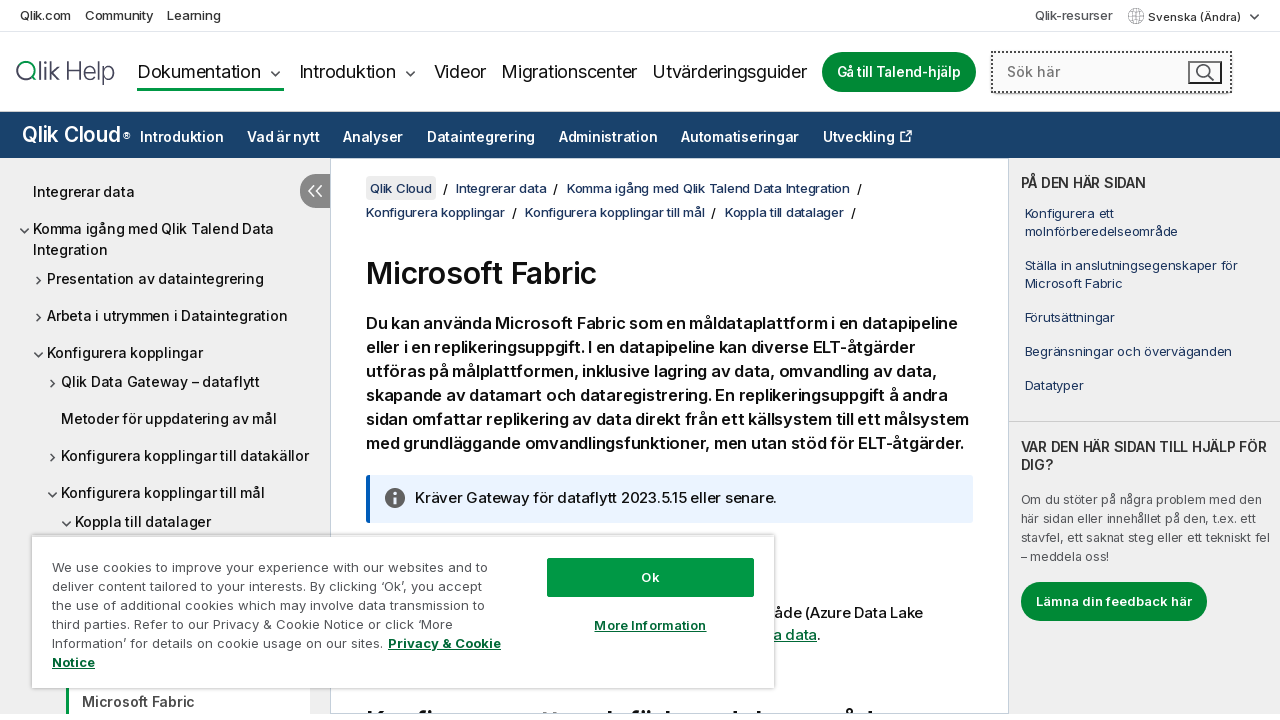

--- FILE ---
content_type: text/html; charset=utf-8
request_url: https://help.qlik.com/sv-SE/cloud-services/Subsystems/Hub/Content/Sense_Hub/DataIntegration/TargetConnections/fabric-target.htm
body_size: 95109
content:

<!DOCTYPE html>
<html lang="sv">
<head data-version="5.8.5.37">
    <meta charset="utf-8" />
    <meta name="viewport" content="width=device-width, initial-scale=1.0" />
        <meta name="guide-name" content="Qlik Cloud" />
    <meta name="product" content="Qlik Cloud" />
    <meta name="version" content="" />

        <script type="text/javascript" src="https://d2zcxm2u7ahqlt.cloudfront.net/5b4cc16bfe8667990b58e1df434da538/search-clients/db85c396-75a2-11ef-9c3f-0242ac12000b/an.js"></script>
    <script type="text/javascript" src="https://d2zcxm2u7ahqlt.cloudfront.net/5b4cc16bfe8667990b58e1df434da538/search-clients/db85c396-75a2-11ef-9c3f-0242ac12000b/searchbox.js"></script>
    <link rel="stylesheet" href="https://d2zcxm2u7ahqlt.cloudfront.net/5b4cc16bfe8667990b58e1df434da538/search-clients/db85c396-75a2-11ef-9c3f-0242ac12000b/searchbox.css" />


    <link rel="preconnect" href="https://fonts.googleapis.com" />
    <link rel="preconnect" href="https://fonts.gstatic.com" crossorigin="anonymous" />
    <link href="https://fonts.googleapis.com/css2?family=Inter:wght@100;200;300;400;500;600;700;800;900&display=swap" rel="stylesheet" />
    
    
    


    <title>Microsoft Fabric | Qlik CloudHj&#xE4;lp</title>
    
    

    <script type="application/ld+json">
        {
        "@context": "https://schema.org",
        "@type": "BreadcrumbList",
        "itemListElement": [
{
"@type": "ListItem",
"position": 1,
"name": "Qlik Cloud",
"item": "https://help.qlik.com/sv-SE/cloud-services"
},
{
"@type": "ListItem",
"position": 2,
"name": "Integrerar data",
"item": "https://help.qlik.com/sv-SE/cloud-services/Subsystems/Hub/Content/Sense_Hub/DataIntegration/Introduction/Data-services.htm"
},
{
"@type": "ListItem",
"position": 3,
"name": "Komma igång med Qlik Talend Data Integration",
"item": "https://help.qlik.com/sv-SE/cloud-services/Subsystems/Hub/Content/Sense_Hub/DataIntegration/Introduction/Getting-started-QTC.htm"
},
{
"@type": "ListItem",
"position": 4,
"name": "Konfigurera kopplingar",
"item": "https://help.qlik.com/sv-SE/cloud-services/Subsystems/Hub/Content/Sense_Hub/DataIntegration/Introduction/Sources-and-targets.htm"
},
{
"@type": "ListItem",
"position": 5,
"name": "Konfigurera kopplingar till mål",
"item": "https://help.qlik.com/sv-SE/cloud-services/Subsystems/Hub/Content/Sense_Hub/DataIntegration/TargetConnections/data-project-connections.htm"
},
{
"@type": "ListItem",
"position": 6,
"name": "Koppla till datalager",
"item": "https://help.qlik.com/sv-SE/cloud-services/Subsystems/Hub/Content/Sense_Hub/DataIntegration/TargetConnections/data-warehouses-connections.htm"
},
{
"@type": "ListItem",
"position": 7,
"name": "Microsoft Fabric"
}
        ]
        }
    </script>


    
        <link rel="shortcut icon" type="image/ico" href="/favicon.png?v=cYBi6b1DQtYtcF7OSPc3EOSLLSqQ-A6E_gjO45eigZw" />
        <link rel="stylesheet" href="/css/styles.min.css?v=5.8.5.37" />
    
    

    
    
    


    

</head>
<body class="">


<script>/* <![CDATA[ */var dataLayer = [{'site':'help'}];/* ]]> */</script>
<!-- Google Tag Manager -->
<noscript><iframe src="https://www.googletagmanager.com/ns.html?id=GTM-P7VJSX"
height ="0" width ="0" style ="display:none;visibility:hidden" ></iframe></noscript>
<script>// <![CDATA[
(function(w,d,s,l,i){w[l]=w[l]||[];w[l].push({'gtm.start':
new Date().getTime(),event:'gtm.js'});var f=d.getElementsByTagName(s)[0],
j=d.createElement(s),dl=l!='dataLayer'?'&l='+l:'';j.async=true;j.src=
'//www.googletagmanager.com/gtm.js?id='+i+dl;f.parentNode.insertBefore(j,f);
})(window,document,'script','dataLayer','GTM-P7VJSX');
// ]]></script>
<!-- End Google Tag Manager -->



<input type="hidden" id="basePrefix" value="" />
<input type="hidden" id="baseLanguage" value="sv-SE" />
<input type="hidden" id="baseType" value="cloud-services" />
<input type="hidden" id="baseVersion" />

    <input type="hidden" id="index" value="1847" />
    <input type="hidden" id="baseUrl" value="/sv-SE/cloud-services" />
    


    <div id="wrap">
        
        
            

<div id="mega">
    

    

    <a href="javascript:skipToMain('main');" class="skip-button">Gå till huvudinnehåll</a>
        <a href="javascript:skipToMain('complementary');" class="skip-button hidden-mobile">Gå till ytterligare innehåll</a>

    <header>
        <div class="utilities">
            <ul>
                <li><a href="https://www.qlik.com/?ga-link=qlikhelp-gnav-qlikcom">Qlik.com</a></li>
                <li><a href="https://community.qlik.com/?ga-link=qlikhelp-gnav-community">Community</a></li>
                <li><a href="https://learning.qlik.com/?ga-link=qlikhelp-gnav-learning">Learning</a></li>
            </ul>

            <div class="link">
                <a href="/sv-SE/Qlik-Resources.htm">Qlik-resurser</a>
            </div>

            <div class="dropdown language">
	<button  aria-controls="languages-list1" aria-expanded="false" aria-label="Svenska &#xE4;r valt. (Spr&#xE5;kmeny)">
		Svenska (Ändra)
	</button>
	<div aria-hidden="true" id="languages-list1">

		<ul aria-label="Meny med 15 element.">
				<li><a href="/de-DE/cloud-services/Subsystems/Hub/Content/Sense_Hub/DataIntegration/TargetConnections/fabric-target.htm" lang="de" tabindex="-1" rel="nofollow" aria-label="Element 1 av 15. Deutsch">Deutsch</a></li>
				<li><a href="/en-US/cloud-services/Subsystems/Hub/Content/Sense_Hub/DataIntegration/TargetConnections/fabric-target.htm" lang="en" tabindex="-1" rel="nofollow" aria-label="Element 2 av 15. English">English</a></li>
				<li><a href="/es-ES/cloud-services/Subsystems/Hub/Content/Sense_Hub/DataIntegration/TargetConnections/fabric-target.htm" lang="es" tabindex="-1" rel="nofollow" aria-label="Element 3 av 15. Espa&#xF1;ol">Espa&#xF1;ol</a></li>
				<li><a href="/fr-FR/cloud-services/Subsystems/Hub/Content/Sense_Hub/DataIntegration/TargetConnections/fabric-target.htm" lang="fr" tabindex="-1" rel="nofollow" aria-label="Element 4 av 15. Fran&#xE7;ais">Fran&#xE7;ais</a></li>
				<li><a href="/it-IT/cloud-services/Subsystems/Hub/Content/Sense_Hub/DataIntegration/TargetConnections/fabric-target.htm" lang="it" tabindex="-1" rel="nofollow" aria-label="Element 5 av 15. Italiano">Italiano</a></li>
				<li><a href="/ja-JP/cloud-services/Subsystems/Hub/Content/Sense_Hub/DataIntegration/TargetConnections/fabric-target.htm" lang="ja" tabindex="-1" rel="nofollow" aria-label="Element 6 av 15. &#x65E5;&#x672C;&#x8A9E;">&#x65E5;&#x672C;&#x8A9E;</a></li>
				<li><a href="/ko-KR/cloud-services/Subsystems/Hub/Content/Sense_Hub/DataIntegration/TargetConnections/fabric-target.htm" lang="ko" tabindex="-1" rel="nofollow" aria-label="Element 7 av 15. &#xD55C;&#xAD6D;&#xC5B4;">&#xD55C;&#xAD6D;&#xC5B4;</a></li>
				<li><a href="/nl-NL/cloud-services/Subsystems/Hub/Content/Sense_Hub/DataIntegration/TargetConnections/fabric-target.htm" lang="nl" tabindex="-1" rel="nofollow" aria-label="Element 8 av 15. Nederlands">Nederlands</a></li>
				<li><a href="/pl-PL/cloud-services/Subsystems/Hub/Content/Sense_Hub/DataIntegration/TargetConnections/fabric-target.htm" lang="pl" tabindex="-1" rel="nofollow" aria-label="Element 9 av 15. Polski">Polski</a></li>
				<li><a href="/pt-BR/cloud-services/Subsystems/Hub/Content/Sense_Hub/DataIntegration/TargetConnections/fabric-target.htm" lang="pt" tabindex="-1" rel="nofollow" aria-label="Element 10 av 15. Portugu&#xEA;s (Brasil)">Portugu&#xEA;s (Brasil)</a></li>
				<li><a href="/ru-RU/cloud-services/Subsystems/Hub/Content/Sense_Hub/DataIntegration/TargetConnections/fabric-target.htm" lang="ru" tabindex="-1" rel="nofollow" aria-label="Element 11 av 15. &#x420;&#x443;&#x441;&#x441;&#x43A;&#x438;&#x439;">&#x420;&#x443;&#x441;&#x441;&#x43A;&#x438;&#x439;</a></li>
				<li><a href="/sv-SE/cloud-services/Subsystems/Hub/Content/Sense_Hub/DataIntegration/TargetConnections/fabric-target.htm" lang="sv" tabindex="-1" rel="nofollow" aria-label="Element 12 av 15. Svenska">Svenska</a></li>
				<li><a href="/tr-TR/cloud-services/Subsystems/Hub/Content/Sense_Hub/DataIntegration/TargetConnections/fabric-target.htm" lang="tr" tabindex="-1" rel="nofollow" aria-label="Element 13 av 15. T&#xFC;rk&#xE7;e">T&#xFC;rk&#xE7;e</a></li>
				<li><a href="/zh-CN/cloud-services/Subsystems/Hub/Content/Sense_Hub/DataIntegration/TargetConnections/fabric-target.htm" lang="zh" tabindex="-1" rel="nofollow" aria-label="Element 14 av 15. &#x4E2D;&#x6587;&#xFF08;&#x4E2D;&#x56FD;&#xFF09;">&#x4E2D;&#x6587;&#xFF08;&#x4E2D;&#x56FD;&#xFF09;</a></li>
				<li><a href="/zh-TW/cloud-services/Subsystems/Hub/Content/Sense_Hub/DataIntegration/TargetConnections/fabric-target.htm" lang="zh" tabindex="-1" rel="nofollow" aria-label="Element 15 av 15. &#x4E2D;&#x6587;&#xFF08;&#x53F0;&#x7063;&#xFF09;">&#x4E2D;&#x6587;&#xFF08;&#x53F0;&#x7063;&#xFF09;</a></li>
		</ul>
	</div>
	<div class="clearfix" aria-hidden="true"></div>
</div>
        </div>

        <div class="navigation">

            <div class="mobile-close-button mobile-menu-close-button">
                <button><span class="visually-hidden">Stäng</span></button>
            </div>
            <nav>

                <div class="logo mobile">
                    <a href="/sv-SE/" class="mega-logo">
                        <img src="/img/logos/Qlik-Help-2024.svg" alt="Qlik Hjälp – startsida" />
                        <span class=" external"></span>
                    </a>
                </div>

                <ul>
                    <li class="logo">
                        <a href="/sv-SE/" class="mega-logo">
                            <img src="/img/logos/Qlik-Help-2024.svg" alt="Qlik Hjälp – startsida" />
                            <span class=" external"></span>
                        </a>
                    </li>

                    <li class="pushdown">
                        <a href="javascript:void(0);" class="selected" aria-controls="mega-products-list" aria-expanded="false">Dokumentation</a>
                        <div class="pushdown-list documentation-list doc-tabs " id="mega-products-list" aria-hidden="true">

                            <div class="doc-category-list">
                                <ul>
                                    <li class="doc-category-link" id="tab1"><a href="javascript:void(0);">Moln</a></li>
                                    <li class="doc-category-link" id="tab2"><a href="javascript:void(0);">Client-Managed</a></li>
                                    <li class="doc-category-link" id="tab3"><a href="javascript:void(0);">Ytterligare dokumentation</a></li>
                                </ul>
                            </div>

                            <a href="javascript:void(0);" class="mobile doc-category-link" id="tab1">Moln</a>
                            <div role="tabpanel" id="tabs1_tab1_panel" class="tabpanel">
                                <div>
                                    <h2>Qlik Cloud</h2>
                                    <ul class="two">
                                        <li><a href="/sv-SE/cloud-services/">Startsida</a></li>
                                        <li><a href="/sv-SE/cloud-services/Subsystems/Hub/Content/Global_Common/HelpSites/introducing-qlik-cloud.htm">Presentation</a></li>
                                        <li><a href="/sv-SE/cloud-services/csh/client/ChangeLogSaaS">Nyheter i Qlik Cloud</a></li>
                                        <li><a href="/sv-SE/cloud-services/Subsystems/Hub/Content/Global_Common/HelpSites/Talend-capabilities.htm">Vad är Qlik Talend Cloud</a></li>
                                        <li><a href="/sv-SE/cloud-services/Subsystems/Hub/Content/Sense_Hub/Introduction/analyzing-data.htm">Analyser</a></li>
                                        <li><a href="/sv-SE/cloud-services/Subsystems/Hub/Content/Sense_Hub/DataIntegration/Introduction/Data-services.htm">Dataintegrering</a></li>
                                        <li><a href="/sv-SE/cloud-services/Subsystems/Hub/Content/Sense_Hub/Introduction/qlik-sense-administration.htm">Administration</a></li>
                                        <li><a href="/sv-SE/cloud-services/Subsystems/Hub/Content/Sense_QlikAutomation/introduction/home-automation.htm">Automatiseringar</a></li>
                                        <li><a href="https://qlik.dev/" class="see-also-link-external" target="_blank">Utveckling</a></li>
                                    </ul>
                                </div>
                                <div>
                                    <h2>Andra molnlösningar</h2>
                                    <ul>
                                        <li><a href="/sv-SE/cloud-services/Content/Sense_Helpsites/Home-talend-cloud.htm">Talend Cloud</a></li>
                                        <li><a href="https://talend.qlik.dev/apis/" class="see-also-link-external" target="_blank">Talend API Portal</a></li>
                                        <li><a href="https://www.stitchdata.com/docs/" class="see-also-link-external" target="_blank">Stitch</a></li>
                                        <li><a href="/sv-SE/upsolver">Upsolver</a></li>
                                    </ul>
                                </div>
                            </div>

                            <a href="javascript:void(0);" class="mobile doc-category-link" id="tab2">Client-Managed</a>
                            <div role="tabpanel" id="tabs1_tab2_panel" class="tabpanel">
                                <div>
                                    <h2>Klienthanterad — Analys</h2>
                                    <ul class="two">
                                        <!-- client managed analytics -->
                                        <li><a tabindex="-1" href="/sv-SE/sense/Content/Sense_Helpsites/Home.htm">Qlik Sense för användare</a></li>
                                        <li><a tabindex="-1" href="/sv-SE/sense-admin">Qlik Sense för administratörer</a></li>
                                        <li><a tabindex="-1" href="/sv-SE/sense-developer">Qlik Sense för utvecklare</a></li>
                                        <li><a tabindex="-1" href="/sv-SE/nprinting"><span lang="en">Qlik NPrinting</span></a></li>
                                        <li><a tabindex="-1" href="/sv-SE/connectors"><span lang="en">Connectors</span></a></li>
                                        <li><a tabindex="-1" href="/sv-SE/geoanalytics"><span lang="en">Qlik GeoAnalytics</span></a></li>
                                        <li><a tabindex="-1" href="/sv-SE/alerting"><span lang="en">Qlik Alerting</span></a></li>
                                        <li><a tabindex="-1" href="/sv-SE/qlikview/Content/QV_HelpSites/Home.htm"><span lang="en">QlikView</span> för användare och administratörer</a></li>
                                        <li><a tabindex="-1" href="/sv-SE/qlikview-developer"><span lang="en">QlikView</span> för utvecklare</a></li>
                                        <li><a tabindex="-1" href="/sv-SE/governance-dashboard"><span lang="en">Governance Dashboard</span></a></li>
                                    </ul>
                                </div>
                                <div>
                                    <h2>Klienthanterad — Dataintegrering</h2>
                                    <ul class="two">
                                        <!-- client managed data integration -->
                                        <li><a tabindex="-1" href="/sv-SE/replicate"><span lang="en">Qlik Replicate</span></a></li>
                                        <li><a tabindex="-1" href="/sv-SE/compose"><span lang="en">Qlik Compose</span></a></li>
                                        <li><a tabindex="-1" href="/sv-SE/enterprise-manager"><span lang="en">Qlik Enterprise Manager</span></a></li>
                                        <li><a tabindex="-1" href="/sv-SE/gold-client"><span lang="en">Qlik Gold Client</span></a></li>
                                        <li><a tabindex="-1" href="/sv-SE/catalog"><span lang="en">Qlik Catalog</span></a></li>
                                        <li><a tabindex="-1" href="/sv-SE/nodegraph"><span lang="en">NodeGraph (legacy)</span></a></li>
                                        <li><a href="/talend/sv-SE/studio-user-guide/">Talend Studio</a></li>
                                        <li><a href="/talend/sv-SE/esb-developer-guide/">Talend ESB</a></li>
                                        <li><a href="/talend/sv-SE/administration-center-user-guide">Talend Administration Center</a></li>
                                        <li><a href="/talend/sv-SE/talend-data-catalog/">Talend Data Catalog</a></li>
                                        <li><a href="/talend/sv-SE/data-preparation-user-guide/8.0">Talend Data Preparation</a></li>
                                        <li><a href="/talend/sv-SE/data-stewardship-user-guide/8.0">Talend Data Stewardship</a></li>
                                    </ul>
                                </div>
                            </div>

                            <a href="javascript:void(0);" class="mobile doc-category-link" id="tab3">Ytterligare dokumentation</a>
                            <div role="tabpanel" id="tabs1_tab3_panel" class="tabpanel">
                                <div>
                                    <h2>Ytterligare dokumentation</h2>
                                    <ul>
                                        <li><a href="/sv-SE/archive" class="archive-link">Arkiv för Qlik-dokumentation</a></li>
                                        <li><a href="/talend/sv-SE/archive" class="archive-link">Arkiv för Talend-dokumentation</a></li>
                                        <li><div class="talend-logo"></div><a href="/talend/sv-SE/">Hitta hjälp för Qlik Talend-produkter</a></li>
                                    </ul>
                                </div>
                            </div>
                            <div class="doc-lightbox"></div>
                        </div>

                    </li>

                    <li class="pushdown">
                        <a href="javascript:void(0);" aria-controls="mega-onboarding-list" aria-expanded="false">Introduktion</a>

                        <div class="pushdown-list documentation-list doc-tabs " id="mega-onboarding-list" aria-hidden="true">

                            <div class="doc-category-list">
                                <ul>
                                    <li class="doc-category-link" id="tab8"><a href="javascript:void(0);">Komma igång med analys</a></li>
                                    <li class="doc-category-link" id="tab9"><a href="javascript:void(0);">Kom igång med dataintegrering</a></li>
                                </ul>
                            </div>

                            <div role="tabpanel" id="tabs1_tab8_panel" class="tabpanel">
                                <div>
                                    <h2>Introduktion för Analytics-användare</h2>
                                    <ul class="two">
                                        <li><a tabindex="-1" href="/sv-SE/onboarding">Kom igång med analyser i <span lang="en">Qlik Sense</span></a></li>

                                        <li><a tabindex="-1" href="/sv-SE/onboarding/qlik-cloud-analytics-standard"><span lang="en">Administrera Qlik Cloud Analytics Standard</span></a></li>
                                        <li><a tabindex="-1" href="/sv-SE/onboarding/qlik-cloud-analytics-premium-enterprise"><span lang="en">Administrera Qlik Cloud Analytics Premium och Enterprise</span></a></li>
                                        <li><a tabindex="-1" href="/sv-SE/onboarding/qlik-sense-business-admins">Administrera <span lang="en">Qlik Sense</span> <span lang="en">Business</span></a></li>
                                        <li><a tabindex="-1" href="/sv-SE/onboarding/qlik-sense-enterprise-saas-admins">Administrera <span lang="en">Qlik Sense</span> <span lang="en">Enterprise SaaS</span></a></li>
                                        <li><a tabindex="-1" href="/sv-SE/onboarding/qlik-cloud-government-admins"><span lang="en">Administrera Qlik Cloud Government</span></a></li>

                                        <li><a tabindex="-1" href="/sv-SE/onboarding/qlik-sense-enterprise-windows-admins">Administrera <span lang="en">Qlik Sense</span> <span lang="en">Enterprise</span> Saas för <span lang="en">Windows</span></a></li>
                                    </ul>
                                </div>
                            </div>
                            <div role="tabpanel" id="tabs1_tab9_panel" class="tabpanel">
                                <div>
                                    <h2>Introduktion av användare för dataintegrering</h2>
                                    <ul class="">
                                        <li><a tabindex="-1" href="/sv-SE/cloud-services/Subsystems/Hub/Content/Sense_Hub/DataIntegration/Introduction/Getting-started-QTC.htm"><span lang="en">Komma igång med Qlik Talend Data Integration Cloud</span></a></li>
                                        <li><a tabindex="-1" href="/talend/sv-SE/talend-cloud-getting-started/Cloud/about-talend-cloud">Komma igång med Talend Cloud</a></li>
                                    </ul>
                                </div>
                            </div>                            
                            <div class="doc-lightbox"></div>
                        </div>
                    </li>


                    <li><a href="/sv-SE/videos">Videor</a></li>

                    <li><a href="/sv-SE/migration">Migrationscenter</a></li>

                    <li class="mega-migration"><a href="/sv-SE/evaluation-guides">Utvärderingsguider</a></li>

                    <li class="hidden-desktop"><a href="/sv-SE/Qlik-Resources.htm">Qlik-resurser</a></li>

                            <li><a class="button goto" href="/talend/sv-SE/">Gå till Talend-hjälp</a></li>


                    <li class="dropdown language-mobile">
	<a href="javascript:void(0);" aria-controls="languages-list2" aria-expanded="false" aria-label="Svenska &#xE4;r valt. (Spr&#xE5;kmeny)">
		Svenska (Ändra)
	</a>
	<div aria-hidden="true" id="languages-list2">

		<ul aria-label="Meny med 15 element.">
				<li><a href="/de-DE/cloud-services/Subsystems/Hub/Content/Sense_Hub/DataIntegration/TargetConnections/fabric-target.htm" lang="de" tabindex="-1" rel="nofollow" aria-label="Element 1 av 15. Deutsch">Deutsch</a></li>
				<li><a href="/en-US/cloud-services/Subsystems/Hub/Content/Sense_Hub/DataIntegration/TargetConnections/fabric-target.htm" lang="en" tabindex="-1" rel="nofollow" aria-label="Element 2 av 15. English">English</a></li>
				<li><a href="/es-ES/cloud-services/Subsystems/Hub/Content/Sense_Hub/DataIntegration/TargetConnections/fabric-target.htm" lang="es" tabindex="-1" rel="nofollow" aria-label="Element 3 av 15. Espa&#xF1;ol">Espa&#xF1;ol</a></li>
				<li><a href="/fr-FR/cloud-services/Subsystems/Hub/Content/Sense_Hub/DataIntegration/TargetConnections/fabric-target.htm" lang="fr" tabindex="-1" rel="nofollow" aria-label="Element 4 av 15. Fran&#xE7;ais">Fran&#xE7;ais</a></li>
				<li><a href="/it-IT/cloud-services/Subsystems/Hub/Content/Sense_Hub/DataIntegration/TargetConnections/fabric-target.htm" lang="it" tabindex="-1" rel="nofollow" aria-label="Element 5 av 15. Italiano">Italiano</a></li>
				<li><a href="/ja-JP/cloud-services/Subsystems/Hub/Content/Sense_Hub/DataIntegration/TargetConnections/fabric-target.htm" lang="ja" tabindex="-1" rel="nofollow" aria-label="Element 6 av 15. &#x65E5;&#x672C;&#x8A9E;">&#x65E5;&#x672C;&#x8A9E;</a></li>
				<li><a href="/ko-KR/cloud-services/Subsystems/Hub/Content/Sense_Hub/DataIntegration/TargetConnections/fabric-target.htm" lang="ko" tabindex="-1" rel="nofollow" aria-label="Element 7 av 15. &#xD55C;&#xAD6D;&#xC5B4;">&#xD55C;&#xAD6D;&#xC5B4;</a></li>
				<li><a href="/nl-NL/cloud-services/Subsystems/Hub/Content/Sense_Hub/DataIntegration/TargetConnections/fabric-target.htm" lang="nl" tabindex="-1" rel="nofollow" aria-label="Element 8 av 15. Nederlands">Nederlands</a></li>
				<li><a href="/pl-PL/cloud-services/Subsystems/Hub/Content/Sense_Hub/DataIntegration/TargetConnections/fabric-target.htm" lang="pl" tabindex="-1" rel="nofollow" aria-label="Element 9 av 15. Polski">Polski</a></li>
				<li><a href="/pt-BR/cloud-services/Subsystems/Hub/Content/Sense_Hub/DataIntegration/TargetConnections/fabric-target.htm" lang="pt" tabindex="-1" rel="nofollow" aria-label="Element 10 av 15. Portugu&#xEA;s (Brasil)">Portugu&#xEA;s (Brasil)</a></li>
				<li><a href="/ru-RU/cloud-services/Subsystems/Hub/Content/Sense_Hub/DataIntegration/TargetConnections/fabric-target.htm" lang="ru" tabindex="-1" rel="nofollow" aria-label="Element 11 av 15. &#x420;&#x443;&#x441;&#x441;&#x43A;&#x438;&#x439;">&#x420;&#x443;&#x441;&#x441;&#x43A;&#x438;&#x439;</a></li>
				<li><a href="/sv-SE/cloud-services/Subsystems/Hub/Content/Sense_Hub/DataIntegration/TargetConnections/fabric-target.htm" lang="sv" tabindex="-1" rel="nofollow" aria-label="Element 12 av 15. Svenska">Svenska</a></li>
				<li><a href="/tr-TR/cloud-services/Subsystems/Hub/Content/Sense_Hub/DataIntegration/TargetConnections/fabric-target.htm" lang="tr" tabindex="-1" rel="nofollow" aria-label="Element 13 av 15. T&#xFC;rk&#xE7;e">T&#xFC;rk&#xE7;e</a></li>
				<li><a href="/zh-CN/cloud-services/Subsystems/Hub/Content/Sense_Hub/DataIntegration/TargetConnections/fabric-target.htm" lang="zh" tabindex="-1" rel="nofollow" aria-label="Element 14 av 15. &#x4E2D;&#x6587;&#xFF08;&#x4E2D;&#x56FD;&#xFF09;">&#x4E2D;&#x6587;&#xFF08;&#x4E2D;&#x56FD;&#xFF09;</a></li>
				<li><a href="/zh-TW/cloud-services/Subsystems/Hub/Content/Sense_Hub/DataIntegration/TargetConnections/fabric-target.htm" lang="zh" tabindex="-1" rel="nofollow" aria-label="Element 15 av 15. &#x4E2D;&#x6587;&#xFF08;&#x53F0;&#x7063;&#xFF09;">&#x4E2D;&#x6587;&#xFF08;&#x53F0;&#x7063;&#xFF09;</a></li>
		</ul>
	</div>
	<div class="clearfix" aria-hidden="true"></div>
</li>
                </ul>
            </nav>

            <div class="search-container">

                <button>Sök</button>
                    <div id="auto" class="su-box">
                        <div ng-controller="SearchautoController">
                            <div bind-html-compile="autocompleteHtml">
                                <span class="su-placeholder" tabindex="0">
    Laddar sökning med SearchUnify<span class="su-dots"></span>
    <span class="su-support-link">
        Om du behöver hjälp med din produkt, kontakta  Qlik Support.<br/>
        <a href="https://customerportal.qlik.com/knowledge" target="_blank">Qlik kundportal</a>
    </span>
</span>
                            </div>
                        </div>
                    </div>
            </div>



            <button class="mobile-menu-button">Meny</button>
        </div>


    </header>

    <div class="search-box mobile">
        <div class="search-cancel">
            <button><span class="visually-hidden">Stäng</span></button>
        </div>
            <span class="su-placeholder" tabindex="0">
    Laddar sökning med SearchUnify<span class="su-dots"></span>
    <span class="su-support-link">
        Om du behöver hjälp med din produkt, kontakta  Qlik Support.<br/>
        <a href="https://customerportal.qlik.com/knowledge" target="_blank">Qlik kundportal</a>
    </span>
</span>
    </div>
    

</div>



        <div class="main ">
                    <nav class="horizontal-nav">
        <div class="nav-button"><button class="button opener" aria-label="Öppna undermenyn för hjälpwebbplatsen" data-template-open="Öppna undermenyn för hjälpwebbplatsen" data-template-close="Stäng undermenyn för hjälpwebbplatsen" aria-expanded="false"></button></div>
        <h2><a href="/sv-SE/cloud-services">Qlik Cloud<sup><small>&#174;</small></sup></a></h2>
        <div class="level1">
            <ul>
                <li class="hidden-desktop"><a href="/sv-SE/cloud-services">Startsida</a></li>
                        <li class="hasToc" tabindex="-1"><a data-index="3" href="/sv-SE/cloud-services/Subsystems/Hub/Content/Global_Common/HelpSites/introducing-qlik-cloud.htm">Introduktion</a></li>
                        <li tabindex="-1"><a data-index="19" href="/sv-SE/cloud-services/Subsystems/Hub/Content/Sense_Hub/Introduction/saas-change-log.htm">Vad är nytt</a></li>
                        <li class="hasToc" tabindex="-1"><a data-index="20" href="/sv-SE/cloud-services/Subsystems/Hub/Content/Sense_Hub/Introduction/analyzing-data.htm">Analyser</a></li>
                        <li class="hasToc selected" tabindex="-1"><a data-index="1699" href="/sv-SE/cloud-services/Subsystems/Hub/Content/Sense_Hub/DataIntegration/Introduction/Data-services.htm">Dataintegrering</a></li>
                        <li class="hasToc" tabindex="-1"><a data-index="1985" href="/sv-SE/cloud-services/Subsystems/Hub/Content/Sense_Hub/Introduction/qlik-sense-administration.htm">Administration</a></li>
                        <li tabindex="-1"><a data-index="2139" href="/sv-SE/cloud-services/Subsystems/Hub/Content/Sense_Hub/EnglishOnlyRedirects/EnglishOnlyRedirectFor_ApplicationAutomation.htm">Automatiseringar</a></li>
                        <li tabindex="-1"><a class="see-also-link-external" data-index="" href="https://qlik.dev/" target="_blank">Utveckling</a></li>
            </ul>
                <input type="hidden" id="hcat" value="DataIntegration" />
                <input type="hidden" id="cloud-category" value="Dataintegrering" />
        </div>
        <aside class="level2 init navigation"><button class="back">Back</button></aside>
    </nav>


            <div class="container content">
                <div class="navigation-pane col-3">
                    <button class="hide-toc" aria-label="D&#xF6;lj inneh&#xE5;llsf&#xF6;rteckning" data-text-hide="Dölj innehållsförteckning" data-text-show="Visa innehållsförteckning"></button>
                    
                    
        <aside class="navigation qcs-mobile">
            <div class="tree-header">
                <div class="header-items">
                    <div class="content-button open">
                        <button class="button" aria-label="Visa innehållsförteckning"></button>
                    </div>
                    <div class="content-button close">
                        <button class="button" aria-label="Dölj innehållsförteckning"></button>
                    </div>

                    	<span class="hidden" id="website-name-header">Qlik Cloud</span>


                    <div class="navigation-help" aria-label="Nästa navigeringsområde är en trädvy. Gå till trädet med tabb-tangenten. Använd tangenterna högerpil och vänsterpil för att expandera grenarna."><p>Navigera</p></div>

                </div>
            </div>
            <input type="hidden" id="version-name" />



            <button class="horizontal-nav-close-button">Back</button>
            <nav>
                		<ul role=tree id=tree0 aria-labelledby=website-name-header tabindex=0>
		<li role="treeitem" id="tocitem-1699" data-index="1699"  aria-labelledby="tocitem-1699">
            <a href="/sv-SE/cloud-services/Subsystems/Hub/Content/Sense_Hub/DataIntegration/Introduction/Data-services.htm">Integrerar data</a>
			
        </li>
		<li role="treeitem" id="tocitem-1700" data-index="1700"  aria-expanded="true" aria-labelledby="tocitem-1700">
                <div class="toggle" aria-hidden="true"></div>
            <a href="/sv-SE/cloud-services/Subsystems/Hub/Content/Sense_Hub/DataIntegration/Introduction/Getting-started-QTC.htm">Komma ig&#xE5;ng med Qlik Talend Data Integration</a>
			
		<ul role=group class=cloud aria-labelledby=tocitem-1699>
		<li role="treeitem" id="tocitem-1701" data-index="1701"  aria-expanded="false" aria-labelledby="tocitem-1701">
                <div class="toggle" aria-hidden="true"></div>
            <a href="/sv-SE/cloud-services/Subsystems/Hub/Content/Sense_Hub/DataIntegration/Introduction/Data-services-introduction.htm">Presentation av dataintegrering</a>
			
        </li>
		<li role="treeitem" id="tocitem-1704" data-index="1704"  aria-expanded="false" aria-labelledby="tocitem-1704">
                <div class="toggle" aria-hidden="true"></div>
            <a href="/sv-SE/cloud-services/Subsystems/Hub/Content/Sense_Hub/DataIntegration/DataSpaces/working-spaces.htm">Arbeta i utrymmen i Dataintegration</a>
			
        </li>
		<li role="treeitem" id="tocitem-1707" data-index="1707"  aria-expanded="true" aria-labelledby="tocitem-1707">
                <div class="toggle" aria-hidden="true"></div>
            <a href="/sv-SE/cloud-services/Subsystems/Hub/Content/Sense_Hub/DataIntegration/Introduction/Sources-and-targets.htm">Konfigurera kopplingar</a>
			
		<ul role=group class=cloud aria-labelledby=tocitem-1699>
		<li role="treeitem" id="tocitem-1708" data-index="1708"  aria-expanded="false" aria-labelledby="tocitem-1708">
                <div class="toggle" aria-hidden="true"></div>
            <a href="/sv-SE/cloud-services/Subsystems/Hub/Content/Sense_Hub/Gateways/replication-gateway.htm">Qlik Data Gateway &#x2013; dataflytt</a>
			
        </li>
		<li role="treeitem" id="tocitem-1716" data-index="1716"  aria-labelledby="tocitem-1716">
            <a href="/sv-SE/cloud-services/Subsystems/Hub/Content/Sense_Hub/DataIntegration/SourcesConnections/Change-processing.htm">Metoder f&#xF6;r uppdatering av m&#xE5;l</a>
			
        </li>
		<li role="treeitem" id="tocitem-1717" data-index="1717"  aria-expanded="false" aria-labelledby="tocitem-1717">
                <div class="toggle" aria-hidden="true"></div>
            <a href="/sv-SE/cloud-services/Subsystems/Hub/Content/Sense_Hub/DataIntegration/Landing/connecting-data-2.htm">Konfigurera kopplingar till datak&#xE4;llor</a>
			
        </li>
		<li role="treeitem" id="tocitem-1841" data-index="1841"  aria-expanded="true" aria-labelledby="tocitem-1841">
                <div class="toggle" aria-hidden="true"></div>
            <a href="/sv-SE/cloud-services/Subsystems/Hub/Content/Sense_Hub/DataIntegration/TargetConnections/data-project-connections.htm">Konfigurera kopplingar till m&#xE5;l</a>
			
		<ul role=group class=cloud aria-labelledby=tocitem-1699>
		<li role="treeitem" id="tocitem-1842" data-index="1842"  aria-expanded="true" aria-labelledby="tocitem-1842">
                <div class="toggle" aria-hidden="true"></div>
            <a href="/sv-SE/cloud-services/Subsystems/Hub/Content/Sense_Hub/DataIntegration/TargetConnections/data-warehouses-connections.htm">Koppla till datalager</a>
			
		<ul role=group class=cloud aria-labelledby=tocitem-1699>
		<li role="treeitem" id="tocitem-1843" data-index="1843"  aria-labelledby="tocitem-1843">
            <a href="/sv-SE/cloud-services/Subsystems/Hub/Content/Sense_Hub/DataIntegration/TargetConnections/redshift-target.htm">Amazon Redshift</a>
			
        </li>
		<li role="treeitem" id="tocitem-1844" data-index="1844"  aria-labelledby="tocitem-1844">
            <a href="/sv-SE/cloud-services/Subsystems/Hub/Content/Sense_Hub/DataIntegration/TargetConnections/azure-target.htm">Azure Synapse Analytics</a>
			
        </li>
		<li role="treeitem" id="tocitem-1845" data-index="1845"  aria-labelledby="tocitem-1845">
            <a href="/sv-SE/cloud-services/Subsystems/Hub/Content/Sense_Hub/DataIntegration/TargetConnections/databricks-target.htm">Databricks</a>
			
        </li>
		<li role="treeitem" id="tocitem-1846" data-index="1846"  aria-labelledby="tocitem-1846">
            <a href="/sv-SE/cloud-services/Subsystems/Hub/Content/Sense_Hub/DataIntegration/TargetConnections/bigquery-target.htm">Google BigQuery</a>
			
        </li>
		<li role="treeitem" id="tocitem-1847" data-index="1847"  class="active" aria-labelledby="tocitem-1847">
            <a href="/sv-SE/cloud-services/Subsystems/Hub/Content/Sense_Hub/DataIntegration/TargetConnections/fabric-target.htm">Microsoft Fabric</a>
			
        </li>
		<li role="treeitem" id="tocitem-1848" data-index="1848"  aria-labelledby="tocitem-1848">
            <a href="/sv-SE/cloud-services/Subsystems/Hub/Content/Sense_Hub/DataIntegration/TargetConnections/snowflake-target.htm">Snowflake</a>
			
        </li>
        </ul>        </li>
		<li role="treeitem" id="tocitem-1849" data-index="1849"  aria-expanded="false" aria-labelledby="tocitem-1849">
                <div class="toggle" aria-hidden="true"></div>
            <a href="/sv-SE/cloud-services/Subsystems/Hub/Content/Sense_Hub/DataIntegration/TargetConnections/cloud-storage-connections.htm">Ansluta till molnlagring</a>
			
        </li>
		<li role="treeitem" id="tocitem-1854" data-index="1854"  aria-expanded="false" aria-labelledby="tocitem-1854">
                <div class="toggle" aria-hidden="true"></div>
            <a href="/sv-SE/cloud-services/Subsystems/Hub/Content/Sense_Hub/DataIntegration/TargetConnections/database-connections.htm">Ansluta till databaser</a>
			
        </li>
        </ul>        </li>
		<li role="treeitem" id="tocitem-1859" data-index="1859"  aria-expanded="false" aria-labelledby="tocitem-1859">
                <div class="toggle" aria-hidden="true"></div>
            <a href="/sv-SE/cloud-services/Subsystems/Hub/Content/Sense_Hub/DataIntegration/Landing/connecting-knowledge-mart.htm">St&#xE4;lla in kopplingar f&#xF6;r kunskapsmarter</a>
			
        </li>
		<li role="treeitem" id="tocitem-1874" data-index="1874"  aria-expanded="false" aria-labelledby="tocitem-1874">
                <div class="toggle" aria-hidden="true"></div>
            <a href="/sv-SE/cloud-services/Subsystems/Hub/Content/Sense_Hub/DataIntegration/TargetConnections/data-catalog-connections.htm">Konfigurera kopplingar till datakataloger</a>
			
        </li>
        </ul>        </li>
        </ul>        </li>
		<li role="treeitem" id="tocitem-1876" data-index="1876"  aria-expanded="false" aria-labelledby="tocitem-1876">
                <div class="toggle" aria-hidden="true"></div>
            <a href="/sv-SE/cloud-services/Subsystems/Hub/Content/Sense_Hub/DataIntegration/Introduction/Designing-data-pipeline.htm">Utforma ditt dataintegrationsprojekt</a>
			
        </li>
		<li role="treeitem" id="tocitem-1968" data-index="1968"  aria-expanded="false" aria-labelledby="tocitem-1968">
                <div class="toggle" aria-hidden="true"></div>
            <a href="/sv-SE/cloud-services/Subsystems/Hub/Content/Sense_Hub/DataIntegration/Introduction/Monitoring-your-data-tasks.htm">&#xD6;vervaka och utf&#xF6;ra dina datauppgifter</a>
			
        </li>
		<li role="treeitem" id="tocitem-1981" data-index="1981"  aria-labelledby="tocitem-1981">
            <a href="/sv-SE/cloud-services/Subsystems/Hub/Content/Sense_Hub/EnglishOnlyRedirects/EnglishOnlyRedirectFor_Catalog.htm">F&#xF6;rst&#xE5; data med hj&#xE4;lp av katalogen i Dataintegration</a>
			
        </li>
		<li role="treeitem" id="tocitem-1982" data-index="1982"  aria-labelledby="tocitem-1982">
            <a href="/sv-SE/cloud-services/Subsystems/Hub/Content/Sense_Hub/EnglishOnlyRedirects/EnglishOnlyRedirectFor_Data-products.htm">Arbeta med dataprodukter</a>
			
        </li>
		<li role="treeitem" id="tocitem-1983" data-index="1983"  aria-labelledby="tocitem-1983">
            <a href="/sv-SE/cloud-services/Subsystems/Hub/Content/Sense_Hub/DataIntegration/Introduction/Automate-data-workflow.htm">Automatisera ditt dataarbetsfl&#xF6;de</a>
			
        </li>
		<li role="treeitem" id="tocitem-1984" data-index="1984"  aria-labelledby="tocitem-1984">
            <a href="/sv-SE/cloud-services/Subsystems/Hub/Content/Sense_Hub/DataIntegration/Analytics/Developing-app-with-datasets.htm">Skapa en analysapp med dataupps&#xE4;ttningar som genererats i Dataintegrering</a>
			
        </li>
        </ul>
            </nav>
        </aside>
                    
                </div>

                    <aside class="page-actions" role="complementary" tabindex="0">
                        <div class="fix-loc qcs" tabindex="-1">
                                <header>Microsoft Fabric</header>                                

                                <h2 id="onthispageHeader">P&#xC5; DEN H&#xC4;R SIDAN</h2>
                                <a href="javascript:skipToMain('main');" class="skip-button hidden-mobile">Gå till huvudinnehåll</a>
<nav class="onthispage" aria-label="På den här sidan" id="onthispage">
  <ul id="onthispage-links">
    <li class="h2">
      <a href="#anchor-1">Konfigurera ett molnförberedelseområde</a>
    </li>
    <li class="h2">
      <a href="#anchor-2">Ställa in anslutningsegenskaper för Microsoft Fabric</a>
    </li>
    <li class="h2">
      <a href="#anchor-3">Förutsättningar</a>
    </li>
    <li class="h2">
      <a href="#anchor-4">Begränsningar och överväganden</a>
    </li>
    <li class="h2">
      <a href="#anchor-5">Datatyper</a>
    </li>
  </ul>
</nav>
                            

                                <div class="third-col-section">
                                    <h2>VAR DEN H&#xC4;R SIDAN TILL HJ&#xC4;LP F&#xD6;R DIG?</h2>
                                     <p>Om du stöter på några problem med den här sidan eller innehållet på den, t.ex. ett stavfel, ett saknat steg eller ett tekniskt fel – meddela oss!</p>
                                    <p><button class="search-feedback-button button light">Lämna din feedback här</button></p>
                                </div>

                            
                        </div>
                    </aside>
                
                <main class="col-offset-3 col-7 qcs" id="main" tabindex="0">



                    <div class="article">
                        
                        
                        

                        	<div class="search-feedback-wrapper" id="feedback-wrapper">
	<div class="search-feedback-box hidden" id="feedback-frame" tabindex="0">
		<div class="box-heading">Lämna din feedback här</div>
		<div class="form">
			
	<div class="qualtrics-box" id="customer-feedback"></div>
	
		<script>window.qualtricsUrl='https://survey.qlik.com/jfe/form/SV_e2SBTABzdJ0lnxQ?Q_CHL=si&amp;Q_CanScreenCapture=1&Q_Language=SV&HelpURL=https://help.qlik.com/sv-SE/cloud-services/Subsystems/Hub/Content/Sense_Hub/DataIntegration/TargetConnections/fabric-target.htm';</script>
	
	

		</div>
		<span><a href="javascript:void(0)" class="search-feedback-close" aria-label="Stäng" role="button"><img alt="Stäng widgeten för återkoppling" src="/img/nav/close-white.svg" /></a></span>
	</div>
	</div>
	

    <div role="navigation" id="breadcrumb" aria-label="Synlig sökväg" class="breadcrumb">

        <ol>
                <li><a href="/sv-SE/cloud-services" class="version-link">Qlik Cloud</a></li>

                    <li><a href="/sv-SE/cloud-services/Subsystems/Hub/Content/Sense_Hub/DataIntegration/Introduction/Data-services.htm">Integrerar data</a></li>
                    <li><a href="/sv-SE/cloud-services/Subsystems/Hub/Content/Sense_Hub/DataIntegration/Introduction/Getting-started-QTC.htm">Komma ig&#xE5;ng med Qlik Talend Data Integration</a></li>
                    <li><a href="/sv-SE/cloud-services/Subsystems/Hub/Content/Sense_Hub/DataIntegration/Introduction/Sources-and-targets.htm">Konfigurera kopplingar</a></li>
                    <li><a href="/sv-SE/cloud-services/Subsystems/Hub/Content/Sense_Hub/DataIntegration/TargetConnections/data-project-connections.htm">Konfigurera kopplingar till m&#xE5;l</a></li>
                    <li><a href="/sv-SE/cloud-services/Subsystems/Hub/Content/Sense_Hub/DataIntegration/TargetConnections/data-warehouses-connections.htm">Koppla till datalager</a></li>
        </ol>
    </div>

	<div id="topicContent">
		<div>
            <div id="mc-main-content">
                <h1>Microsoft Fabric</h1><nav class="onthispage" aria-label="På den här sidan" id="onthispage-mobile"><h2>PÅ DEN HÄR SIDAN</h2><ul id="onthispage-links-mobile"><li class="h2"><a href="#anchor-1">Konfigurera ett molnförberedelseområde</a></li><li class="h2"><a href="#anchor-2">Ställa in anslutningsegenskaper för Microsoft Fabric</a></li><li class="h2"><a href="#anchor-3">Förutsättningar</a></li><li class="h2"><a href="#anchor-4">Begränsningar och överväganden</a></li><li class="h2"><a href="#anchor-5">Datatyper</a></li></ul></nav>
                <p class="introduction">Du kan använda <span class="mc-variable CommonComponents.Platform-type variable" data-mc-conditions="Targets.NotToTranslate" lang="en">Microsoft Fabric</span> som en måldataplattform i en datapipeline eller i en replikeringsuppgift. I en datapipeline kan diverse ELT-åtgärder utföras på målplattformen, inklusive lagring av data, omvandling av data, skapande av datamart och dataregistrering. En replikeringsuppgift å andra sidan omfattar replikering av data direkt från ett källsystem till ett målsystem med grundläggande omvandlingsfunktioner, men utan stöd för ELT-åtgärder.</p>
                <div class="note" data-mc-conditions="Targets.NotInDMGUpgradeTable"><span class="sr-only">Anteckning om information</span>Kräver <span class="mc-variable CommonComponents.DataMovementGatewayShort variable" data-mc-conditions="Targets.NotToTranslate" lang="en">Gateway för dataflytt</span> 2023.5.15 eller senare.</div>
                <p>Ställa in <span data-mc-conditions="Targets.NotToTranslate">Microsoft Fabric</span> som mål omfattar att:</p>
                <ul>
                    <li><a href="#Prerequi2">Uppfylla förhandskraven</a>
                    </li>
                    <li>Konfigurera en koppling till ett molnförberedelseområde (Azure Data Lake Storage). Detta krävs inte om du <a href="../Onboarding/Registering-data.htm">registrerar befintliga data</a>.</li>
                    <li>Konfigurera en koppling till <span data-mc-conditions="Targets.NotToTranslate">Microsoft Fabric</span></li>
                </ul>
                <h2 id="anchor-1" tabindex="-1"><a name="Setting"></a>Konfigurera ett molnförberedelseområde</h2>
                <div class="note"><span class="sr-only">Anteckning om information</span>Om du <a href="../Onboarding/Registering-data.htm">registrerar befintliga data</a> behöver du inte konfigurera ett molnförberedelseområde.</div>
                <p>Du behöver också ett Azure Data Lake Storage-molnförberedelseområde, som är ett område där data och ändringar förbereds innan de tillämpas och lagras. Mer information om att konfigurera en koppling till  Azure Data Lake Storage finns i <a href="adls-target.htm" class="MCXref xref"><i>Azure Data Lake Storage</i></a>.</p>
                <h2 id="anchor-2" tabindex="-1"><a name="Setting2"></a>Ställa in anslutningsegenskaper för Microsoft Fabric</h2>
                <snippetBlock src="../../../Resources/Snippets/di-new-nav-addnew-note.flsnp" xmlns="http://www.madcapsoftware.com/Schemas/MadCap.xsd" />
                <p>När du har angett inställningarna för <span class="ui_item">Azure Data Lake Storage-</span><span class="ui_item">mål</span> gör du följande:</p>
                <ol>
                    <li>
                        <p>I <span class="ui_item">Kopplingar</span> klickar du på <span class="ui_item">Skapa koppling</span>.</p>
                    </li>
                    <li>
                        <p>Välj <span class="ui_item" data-mc-conditions="Targets.NotToTranslate"><span class="ui_item"><span data-mc-conditions="Targets.NotToTranslate">Microsoft Fabric</span></span><span class="ui_item"> </span></span><span class="ui_item">-</span>målkopplingen och ange följande inställningar:</p>
                    </li>
                </ol>
                <h3>Datamål</h3>
                <p class="section-label"><span class="ui_item"><span class="mc-variable CommonComponents.DataGateway variable" lang="en">Datagateway</span></span> </p>
                <div class="note"><span class="sr-only">Anteckning om information</span>Detta fält är inte tillgängligt med <span class="mc-variable CommonComponents.QlikTalendDataIntegrationStarter_long variable" lang="en">Qlik Talend Cloud Starter</span>prenumeration eftersom <span class="mc-variable CommonComponents.DataMovementGatewayShort variable" data-mc-conditions="Targets.NotToTranslate" lang="en">Gateway för dataflytt</span> inte stöds med denna prenumerationsnivå.</div>
                <p><span class="mc-variable CommonComponents.DataMovementGatewayShort variable" data-mc-conditions="Targets.NotToTranslate" lang="en">Gateway för dataflytt</span> behövs enbart om det inte går att komma åt måldatabasen från <span class="mc-variable CommonComponents.CloudFullName variable" lang="en">Qlik Cloud</span> och bara kan nås via en privat länk (om den exempelvis är placerad i ett virtuellt privat moln). I så fall ska du välja <span class="mc-variable CommonComponents.DataMovementGatewayShort variable" data-mc-conditions="Targets.NotToTranslate" lang="en">Gateway för dataflytt</span> att använda för åtkomst till måldatabasen. </p>
                <p>Beroende på användningsfall kan det vara samma <span class="mc-variable CommonComponents.DataMovementGatewayShort variable" data-mc-conditions="Targets.NotToTranslate" lang="en">Gateway för dataflytt</span> som distribuerats för att flytta data från datakällan eller någon annan. </p>
                <p>Information om <span class="mc-variable CommonComponents.DataMovementGatewayShort variable" data-mc-conditions="Targets.NotToTranslate" lang="en">Gateway för dataflytt</span>-användningsfall finns i <a href="../../Gateways/replication-gateway.htm#top" class="MCXref xref"><i>När krävs Gateway för dataflytt?</i></a> och <a href="../../Gateways/replication-gateway.htm#Common" class="MCXref xref"><i>Vanlig användning</i></a>.</p>
                <p>Om måldatabasen kan kommas åt direkt från <span class="mc-variable CommonComponents.CloudFullName variable" lang="en">Qlik Cloud</span> ska du välja <span class="ui_item">Ingen</span>.</p>
                <div class="note"><span class="sr-only">Anteckning om information</span>Vid åtkomst till databasen via <span class="mc-variable CommonComponents.DataMovementGatewayShort variable" data-mc-conditions="Targets.NotToTranslate" lang="en">Gateway för dataflytt</span> måste du även installera korrekt drivrutin på <span class="mc-variable CommonComponents.DataMovementGatewayShort variable" data-mc-conditions="Targets.NotToTranslate" lang="en">Gateway för dataflytt</span>-maskinen. Information finns i <a href="#Driver" class="MCXref xref"><i>Microsoft Fabric</i></a> nedan.</div>
                <h3>Anslutningsegenskaper</h3>
                <ul>
                    <li><span class="ui_item">Server</span><span class="ui_item">:</span> Namnet på Microsoft Fabric-datalagerservern som du använder.</li>
                </ul>
                <h3>Kontoegenskaper</h3>
                <p><span class="ui_item">Autentiseringsmetod</span> Välj ett av följande:</p>
                <ul>
                    <li>
                        <p><span class="ui_item">Azure Active Directory Service Principal</span>
                        </p>
                        <p>Ange ditt <span class="ui_item">Klient-ID</span> och <span class="ui_item">Klienthemlighet </span>i de avsedda fälten.</p>
                    </li>
                    <li>
                        <p><span class="ui_item">Azure Active Directory User Principal</span>
                        </p>
                        <p>Ange sedan ett <span class="ui_item">Användarnamn</span> och <span class="ui_item">Lösenord</span> i respektive fält.</p>
                    </li>
                </ul>
                <h3>Databasegenskaper</h3>
                <ul>
                    <li>
                        <p><span class="ui_item">Databasnamn: </span>du kan använda två metoder för att specificera en databas:</p>
                        <ul>
                            <li><span class="ui_item">Metod 1 - Välj från en lista:</span> Klicka på <span class="ui_item">Ladda databas</span> och välj sedan en databas. </li>
                            <li><span class="ui_item">Metod 2 - Manuellt:</span> Välj <span class="ui_item">Ange databasnamn manuellt</span> och ange databasens namn.</li>
                        </ul>
                    </li>
                </ul>
                <h3>Dataladdning</h3>
                <ul>
                    <li>
                        <p><span class="ui_item">SAS-token:</span> SAS-token som kommer att användas av <span data-mc-conditions="Targets.NotToTranslate">Microsoft Fabric</span> för att komma åt ADLS-lagerkontot. Detta krävs inte om du <a href="../Onboarding/Registering-data.htm">registrerar befintliga data</a>.</p>
                    </li>
                </ul>
                <h3>Namn</h3>
                <p>Visningsnamnet för anslutningen.<br /></p>
                <h2 id="anchor-3" tabindex="-1"><a name="Prerequi2"></a>Förutsättningar</h2>
                <h3>Databasbehörigheter</h3>
                <p>Den Azure Active Directory-User/Service Principal som anges i avsnittet <span class="ui_item">ODBC Access</span> i inställningarna för Microsoft Fabric <span class="mc-variable Replicate.endpoint variable" lang="en">koppling</span> måste tilldelas rollen Medarbetare.</p>
                <h3><a name="Prerequi"></a>Inställning av drivrutin</h3>
                <p>En drivrutin behövs bara om du kommer åt en databas via <span class="mc-variable CommonComponents.DataMovementGatewayShort variable" data-mc-conditions="Targets.NotToTranslate" lang="en">Gateway för dataflytt</span>. I det här fallet måste du installera drivrutinen på <span class="mc-variable CommonComponents.DataMovementGatewayShort variable" data-mc-conditions="Targets.NotToTranslate" lang="en">Gateway för dataflytt</span>-maskinen.</p>
                <p>Du kan installera <span class="mc-variable CommonComponents.DriverType variable" lang="en">driver</span> med verktyget för installation av drivrutiner (rekommenderas) eller manuellt. Manuell installation ska bara användas om det mot förmodan skulle inträffa ett problem med verktyget för installation av drivrutiner.</p>
                <h4>Använda verktyget för installation av drivrutiner för att installera drivrutinen</h4>
                <p class="noPageBreak" data-mc-conditions="Targets.NotInDriversRequireDownload">I det här delavsnittet beskrivs hur <span class="mc-variable CommonComponents.DriverType variable" lang="en">driver</span> som krävs installeras. Processen innebär att ett skript körs som automatiskt hämtar, installerar och konfigurerar den nödvändiga <span class="mc-variable CommonComponents.DriverType variable" lang="en">driver</span>. Du kan också köra skript som uppdaterar och avinstallerar <span class="mc-variable CommonComponents.DriverType variable" lang="en">driver</span> efter behov.</p>
                <p class="section-label" data-mc-conditions="Targets.NotInDataSources">Förbereda installationen</p>
                <ul>
                    <li>
                        <p>Kontrollera att Python 3.6 eller senare är installerad på <span class="mc-variable CommonComponents.Gateway_type variable" lang="en">Data Movement</span>-gatewayservern.</p>
                        <p>Python kommer förinstallerad på de flesta Linuxdistributioner. Du kan kontrollera vilken Pythonversion som är installerad på ditt system genom att köra följande kommando:</p>
                        <p><span class="API_syntax_input">python3 --version</span>
                        </p>
                    </li>
                </ul>
                <p class="section-label" data-mc-conditions="Targets.NotInDataSources">Installera <span class="mc-variable CommonComponents.DriverType variable" lang="en">driver</span></p>
                <p class="noPageBreak">Så här <span data-mc-conditions="Targets.NotInDriversRequireDownload">hämtar och</span> installerar du <span class="mc-variable CommonComponents.DriverType variable" lang="en">driver</span>:</p>
                <ol>
                    <li>
                        <p data-mc-conditions="Targets.NotInDriversNoServiceRestart">Stoppa tjänsten <span class="mc-variable CommonComponents.QDI_ProductName variable" lang="en">Gateway för dataflytt</span>:</p>
                        <p class="API_syntax_input">sudo systemctl stop repagent</p>
                    </li>
                    <li>
                        <p data-mc-conditions="Targets.NotInDriversNoServiceRestart">Om du vill kan du bekräfta att tjänsten har stoppats:</p>
                        <p class="API_syntax_input">sudo systemctl status repagent</p>
                        <p>Statusen ska vara enligt följande:</p>
                        <p class="API_syntax_input">Active: inactive (dead) since &lt;timestamp&gt; ago</p>
                    </li>
                    <li>
                        <p> På <span class="mc-variable CommonComponents.Gateway_type variable" lang="en">Data Movement</span>-gatewaydatorn byter du arbetskatalog till:</p>
                        <p>opt/qlik/gateway/movement/drivers/bin</p>
                    </li>
                    <li>
                        <p>Kör följande kommando:</p>
                        <p><span class="ui_item">Syntax:</span> </p>
                        <p class="API_syntax_input">./install <span class="mc-variable CommonComponents.DB-Driver-Types variable" lang="en">fabric</span></p>
                        <p data-mc-conditions="Targets.NotInDriversRequireDownload">Om <span class="mc-variable CommonComponents.DriverType variable" lang="en">driver</span> inte kan hämtas (på grund av åtkomstbegränsningar eller tekniska problem) visas ett meddelande som beskriver var du kan hämta <span class="mc-variable CommonComponents.DriverType variable" lang="en">driver</span> och vart du ska kopiera den på <span class="mc-variable CommonComponents.Gateway_type variable" lang="en">Data Movement</span>-gatewaydatorn. När du har gjort detta kör du <span class="API_syntax_input">install <span class="mc-variable CommonComponents.DB-Driver-Types variable" lang="en">fabric</span></span>-kommandot igen.</p>
                        <p data-mc-conditions="Targets.NotInSAP">I annat fall visas EULA för <span class="mc-variable CommonComponents.DriverType variable" lang="en">driver</span>.</p>
                    </li>
                    <li>
                        <p data-mc-conditions="Targets.NotInSAP">Gör ett av följande:</p>
                        <ul>
                            <li data-mc-conditions="Targets.NotInSAP">Tryck på [Enter] flera gånger för att långsamt rulla genom EULA. </li>
                            <li data-mc-conditions="Targets.NotInSAP">Tryck på mellanslagstangenten flera gånger för att snabbt rulla genom EULA. </li>
                            <li data-mc-conditions="Targets.NotInSAP">Tryck på q för att lämna avtalstexten. Godkännandealternativen för EULA visas.</li>
                        </ul>
                    </li>
                    <li>
                        <p data-mc-conditions="Targets.NotInSAP">Gör något av följande:</p>
                        <ul>
                            <li data-mc-conditions="Targets.NotInSAP">Skriv in "y" och tryck på [Enter] för att godkänna EULA och börja med installationen.</li>
                            <li data-mc-conditions="Targets.NotInSAP">Skriv in "n" och tryck på [Enter] för att avböja EULA och avsluta installationen.</li>
                            <li>
                                <p data-mc-conditions="Targets.NotInSAP">Skriv in "v" och tryck på [Enter] för att visa EULA igen.</p>
                            </li>
                        </ul>
                    </li>
                    <p><span class="mc-variable CommonComponents.DriverType variable" lang="en">driver</span> kommer att installeras. </p>
                    <li>
                        <p data-mc-conditions="Targets.NotInDriversNoServiceRestart">Vänta tills installationen har slutförts (anges med "Slutförd!") och starta sedan <span class="mc-variable CommonComponents.QDI_ProductName variable" lang="en">Gateway för dataflytt</span>-tjänsten:</p>
                        <p class="API_syntax_input">sudo systemctl start repagent</p>
                    </li>
                    <li>
                        <p data-mc-conditions="Targets.NotInDriversNoServiceRestart">Du kan även bekräfta att tjänsten har startats:</p>
                        <p class="API_syntax_input">sudo systemctl status repagent</p>
                        <p>Statusen ska vara enligt följande:</p>
                        <p class="API_syntax_input">Active: active (running) since &lt;timestamp&gt; ago</p>
                    </li>
                </ol>
                <p class="section-label" data-mc-conditions="Targets.NotInDataSources">Uppdatering av <span class="mc-variable CommonComponents.DriverType variable" lang="en">driver</span></p>
                <p class="noPageBreak">Kör uppdateringskommandot om du vill avinstallera tidigare versioner av <span class="mc-variable CommonComponents.DriverType variable" lang="en">driver</span> innan du installerar den tillhandahållna <span class="mc-variable CommonComponents.DriverType variable" lang="en">driver</span>.</p>
                <p class="noPageBreak">Så här <span data-mc-conditions="Targets.NotInDriversRequireDownload">hämtar och </span>uppdaterar du <span class="mc-variable CommonComponents.DriverType variable" lang="en">driver</span>:</p>
                <ol>
                    <li>
                        <p data-mc-conditions="Targets.NotInDriversNoServiceRestart">Stoppa tjänsten <span class="mc-variable CommonComponents.QDI_ProductName variable" lang="en">Gateway för dataflytt</span>:</p>
                        <p class="API_syntax_input">sudo systemctl stop repagent</p>
                    </li>
                    <li>
                        <p data-mc-conditions="Targets.NotInDriversNoServiceRestart">Om du vill kan du bekräfta att tjänsten har stoppats:</p>
                        <p class="API_syntax_input">sudo systemctl status repagent</p>
                        <p>Statusen ska vara enligt följande:</p>
                        <p class="API_syntax_input">Active: inactive (dead) since &lt;timestamp&gt; ago</p>
                    </li>
                    <li>
                        <p> På <span class="mc-variable CommonComponents.Gateway_type variable" lang="en">Data Movement</span>-gatewaydatorn byter du arbetskatalog till:</p>
                        <p>opt/qlik/gateway/movement/drivers/bin</p>
                    </li>
                    <li>
                        <p>Kör följande kommando:</p>
                        <p><span class="ui_item">Syntax:</span> </p>
                        <p class="API_syntax_input">./update <span class="mc-variable CommonComponents.DB-Driver-Types variable" lang="en">fabric</span></p>
                        <p data-mc-conditions="Targets.NotInDriversRequireDownload">Om <span class="mc-variable CommonComponents.DriverType variable" lang="en">driver</span> inte kan hämtas (på grund av åtkomstbegränsningar eller tekniska problem) visas ett meddelande som beskriver var du kan hämta <span class="mc-variable CommonComponents.DriverType variable" lang="en">driver</span> och vart du ska kopiera den på <span class="mc-variable CommonComponents.Gateway_type variable" lang="en">Data Movement</span>-gatewaydatorn. När du har gjort detta kör du <span class="API_syntax_input">update  <span class="mc-variable CommonComponents.DB-Driver-Types variable" lang="en">fabric</span></span>-kommandot igen.</p>
                        <p data-mc-conditions="Targets.NotInSAP">I annat fall visas EULA för <span class="mc-variable CommonComponents.DriverType variable" lang="en">driver</span>.</p>
                    </li>
                    <li>
                        <p data-mc-conditions="Targets.NotInSAP">Gör ett av följande:</p>
                        <ul>
                            <li data-mc-conditions="Targets.NotInSAP">Tryck på [Enter] flera gånger för att långsamt rulla genom EULA. </li>
                            <li data-mc-conditions="Targets.NotInSAP">Tryck på mellanslagstangenten flera gånger för att snabbt rulla genom EULA. </li>
                            <li data-mc-conditions="Targets.NotInSAP">Tryck på q för att lämna avtalstexten. Godkännandealternativen för EULA visas.</li>
                        </ul>
                    </li>
                    <li>
                        <p data-mc-conditions="Targets.NotInSAP">Gör något av följande:</p>
                        <ul>
                            <li data-mc-conditions="Targets.NotInSAP">Skriv in "y" och tryck på [Enter] för att godkänna EULA och börja med installationen.</li>
                            <li data-mc-conditions="Targets.NotInSAP">Skriv in "n" och tryck på [Enter] för att avböja EULA och avsluta installationen.</li>
                            <li data-mc-conditions="Targets.NotInSAP">Skriv in "v" och tryck på [Enter] för att granska EULA från början.</li>
                        </ul>
                    </li>
                    <p>Den gamla <span class="mc-variable CommonComponents.DriverType variable" lang="en">driver</span> avinstalleras och den nya <span class="mc-variable CommonComponents.DriverType variable" lang="en">driver</span> installeras.</p>
                    <li>
                        <p data-mc-conditions="Targets.NotInDriversNoServiceRestart">Vänta tills installationen har slutförts (anges med "Slutförd!") och starta sedan <span class="mc-variable CommonComponents.QDI_ProductName variable" lang="en">Gateway för dataflytt</span>-tjänsten:</p>
                        <p class="API_syntax_input">sudo systemctl start repagent</p>
                    </li>
                    <li>
                        <p data-mc-conditions="Targets.NotInDriversNoServiceRestart">Du kan även bekräfta att tjänsten har startats:</p>
                        <p class="API_syntax_input">sudo systemctl status repagent</p>
                        <p>Statusen ska vara enligt följande:</p>
                        <p class="API_syntax_input">Active: active (running) since &lt;timestamp&gt; ago</p>
                    </li>
                </ol>
                <p class="section-label" data-mc-conditions="Targets.NotInDataSources">Avinstallera <span class="mc-variable CommonComponents.DriverType variable" lang="en">driver</span></p>
                <p class="noPageBreak">Kör avinstalleringskommandot om du vill avinstallera <span class="mc-variable CommonComponents.DriverType variable" lang="en">driver</span>.</p>
                <p class="noPageBreak">Så här avinstallerar du <span class="mc-variable CommonComponents.DriverType variable" lang="en">driver</span>:</p>
                <ol>
                    <li>
                        <p>Stoppa alla uppgifter som är konfigurerade för att använda denna koppling.</p>
                    </li>
                    <li>
                        <p> På <span class="mc-variable CommonComponents.Gateway_type variable" lang="en">Data Movement</span>-gatewaydatorn byter du arbetskatalog till:</p>
                        <p>opt/qlik/gateway/movement/drivers/bin</p>
                    </li>
                    <li>
                        <p>Kör följande kommando:</p>
                        <p><span class="ui_item">-syntax</span> </p>
                        <p class="API_syntax_input">./uninstall <span class="mc-variable CommonComponents.DB-Driver-Types variable" lang="en">fabric</span></p>
                        <p><span class="mc-variable CommonComponents.DriverType variable" lang="en">driver</span> kommer att avinstalleras.</p>
                    </li>
                </ol>
                <h4>Installera drivrutinen manuellt</h4>
                <p>Du bör bara försöka installera <span class="mc-variable CommonComponents.DriverType variable" lang="en">driver</span> manuellt om den automatiserade drivrutinsinstallationen inte slutfördes.</p>
                <p>Du måste installera både en ODBC och en JDBC drivrutin.</p>
                <p class="section-label">Installera ODBC-drivrutinen</p>
                <p>När <span class="mc-variable CommonComponents.DataMovementGatewayShort variable" data-mc-conditions="Targets.NotToTranslate" lang="en">Gateway för dataflytt</span> har installerats hämtar du drivrutinen <span class="ui_item">msodbcsql&lt;version&gt;.x86_64.rpm</span>. Du hittar en direkt nedladdningslänk till den version som stöds i <span class="ui_item">binary-artifacts</span> i <span class="path">/opt/qlik/gateway/movement/drivers/manifests/<span class="ui_item">fabric.yaml.</span></span> När hämtningen har slutförts kopierar du RPM-filen till <span class="mc-variable CommonComponents.DataMovementGatewayShort variable" data-mc-conditions="Targets.NotToTranslate" lang="en">Gateway för dataflytt</span>-maskinen.</p>
                <ol>
                    <li>
                        <p>Stoppa tjänsten <span class="mc-variable CommonComponents.QDI_ProductName variable" lang="en">Gateway för dataflytt</span>:</p>
                        <p class="API_syntax_input">sudo systemctl stop repagent</p>
                    </li>
                    <li>
                        <p>Om du vill kan du bekräfta att tjänsten har stoppats:</p>
                        <p class="API_syntax_input">sudo systemctl status repagent</p>
                    </li>
                    <p>Statusen ska vara enligt följande:</p>
                    <p class="API_syntax_input">Active: inactive (dead) since &lt;timestamp&gt; ago</p>
                    <li>
                        <p>Installera drivrutinen på <span class="mc-variable CommonComponents.QDI_ProductName variable" lang="en">Gateway för dataflytt</span>-maskinen. </p>
                    </li>
                    <li>
                        <p>Kopiera drivrutinens plats till filen <code>site_arep_login.sh</code> enligt följande:</p>
                        <div class="code"><code>echo "export LD_LIBRARY_PATH=\$LD_LIBRARY_PATH:/opt/microsoft/msodbcsql&lt;version&gt;/lib64/" &gt;&gt; site_arep_login.sh</code>
                        </div>
                        <p><span class="ui_item">Exempel:</span> </p>
                        <div class="code"><code>echo "export LD_LIBRARY_PATH=\$LD_LIBRARY_PATH:/opt/microsoft/msodbcsql17/lib64/" &gt;&gt; site_arep_login.sh</code>
                        </div>
                        <p>Detta kommer att lägga till drivrutinen i "LD_LIBRARY_PATH" och uppdatera drivrutinsplatsen i <b>site_arep_login.sh</b> -filen</p>
                    </li>
                    <li>
                        <p>Om du vill kan du bekräfta att drivrutinsplatsen kopierades:</p>
                        <div class="code"><code>cat site_arep_login.sh</code>
                        </div>
                    </li>
                    <li>
                        <p>Starta <span class="mc-variable CommonComponents.QDI_ProductName variable" lang="en">Gateway för dataflytt</span>-tjänsten.</p>
                        <p class="API_syntax_input">sudo systemctl start repagent</p>
                    </li>
                    <li>
                        <p>Om du vill kan du bekräfta att tjänsten har startats:</p>
                        <p class="API_syntax_input">sudo systemctl status repagent</p>
                        <p>Statusen ska vara enligt följande:</p>
                        <p class="API_syntax_input">Active: active (running) since &lt;timestamp&gt; ago</p>
                    </li>
                </ol>
                <p class="section-label">Installera JDBC-drivrutinen</p>
                <ol>
                    <li>
                        <p>Hämta JAR-filerna som anges under <span class="ui_item">binary-artifacts</span> in <span class="path">/opt/qlik/gateway/movement/drivers/manifests/<span class="ui_item">fabric.yaml</span></span>: Kopiera därefter filerna till följande mapp på <span class="mc-variable CommonComponents.DataMovementGatewayShort variable" data-mc-conditions="Targets.NotToTranslate" lang="en">Gateway för dataflytt</span>-maskinen.</p>
                        <p class="path">/opt/qlik/gateway/movement/qcs_agents/qdi-db-commands/lib</p>
                    </li>
                    <li>
                        <p>Starta om <span class="mc-variable CommonComponents.DataMovementGatewayShort variable" data-mc-conditions="Targets.NotToTranslate" lang="en">Gateway för dataflytt</span>-tjänsten genom att köra stopp- och start-kommandon enligt beskrivning i <a href="../../Gateways/dm-gateway-managing.htm#Restarti2" class="MCXref xref"><i>Starta om tjänsten</i></a></p>
                    </li>
                </ol>
                <div class="warning"><span class="sr-only">Anteckning om varning</span>Om du använder en Microsoft SQL Server-datakälla (CDC-baserad eller loggbaserad) och avinstallerar Fabric-drivrutinen kommer även kopplingen till SQL Server att sluta fungera, eftersom de delar samma drivrutin.</div>
                <h3>Portar</h3>
                <p>Öppna port 1433 för utgående kommunikation.</p>
                <h2 id="anchor-4" tabindex="-1"><a name="Limitati"></a>Begränsningar och överväganden</h2>
                <p>Följande operationer stöds inte och kommer inte att tillämpas på målet:</p>
                <ul>
                    <li>RENAME kolumn</li>
                    <li>ADD/DROP/ALTER kolumn</li>
                </ul>
                <p>BLOB- och BYTES-kolumner stöds inte. Om dina källtabeller innehåller kolumner med de här datatyperna kan du använda en omvandling för att konvertera dem till STRING eller utesluta dem från replikeringen.</p>
                <h2 id="anchor-5" tabindex="-1">Datatyper</h2>
                <p>Följande tabell visar de <span data-mc-conditions="Targets.NotToTranslate">Microsoft Fabric</span>-datatyper som stöds vid användning av <span class="mc-variable CommonComponents.CloudFullName variable" lang="en">Qlik Cloud</span> och standardmappningen från <span class="mc-variable CommonComponents.CloudFullName variable" lang="en">Qlik Cloud</span>-datatyper.</p>
                <p>Information om inbyggd datatyp bevaras och visas i kolumnen <span class="ui_item">Inbyggd datatyp</span> i datauppsättningsvyer. Om kolumnen inte är synlig måste du öppna kolumnväljaren i datauppsättnignsvyn och välja kolumnen <span class="ui_item">Inbyggd datatyp</span>.</p>
                <p>
                    <p>
                        <div class="table-wrapper"><div class="table-wrapper"><table style="width: 100%;mc-table-style: url('../../../Resources/TableStyles/tableGrid.css');margin-left: 0;margin-right: auto;caption-side: top;" class="TableStyle-tableGrid" cellspacing="0">
                            <caption>Datatyper som stöds</caption>
                            <col />
                            <col />
                            <thead>
                                <tr>
                                    <th scope="col" class="HeadI--"><span class="mc-variable Replicate.Productshort variable" lang="en">Qlik Talend Data Integration</span>-datatyper</th>
                                    <th scope="col" class="HeadG--"> <span data-mc-conditions="QDI_Replicate.NotInReplicate">Datatyper för Microsoft Fabric</span></th>
                                </tr>
                            </thead>
                            <tbody>
                                <tr>
                                    <td class="BodyI--">
                                        <p>BOOL</p>
                                    </td>
                                    <td class="BodyG--">
                                        <p>BIT</p>
                                    </td>
                                </tr>
                                <tr>
                                    <td class="BodyI--">
                                        <p>BYTES</p>
                                    </td>
                                    <td class="BodyG--">
                                        <p>Om längden är 1–8000, så:</p>
                                        <p>VARBINARY (längd i bytes)</p>
                                        <p>Om längden överskrider 8000, så:</p>
                                        <p>VARBINARY (8000)</p>
                                    </td>
                                </tr>
                                <tr>
                                    <td class="BodyI--">
                                        <p>DATE</p>
                                    </td>
                                    <td class="BodyG--">
                                        <p>DATE</p>
                                    </td>
                                </tr>
                                <tr>
                                    <td class="BodyI--">
                                        <p>TIME</p>
                                    </td>
                                    <td class="BodyG--">
                                        <p>Om skalan är 0–6, så:</p>
                                        <p>TIME (skala)</p>
                                        <p>Om skalan överskrider 6, så:</p>
                                        <p>TIME (6)</p>
                                    </td>
                                </tr>
                                <tr>
                                    <td class="BodyI--">
                                        <p>TIMESTAMP</p>
                                    </td>
                                    <td class="BodyG--">
                                        <p>Om skalan är 0–6, så:</p>
                                        <p>DATETIME2 (skala)</p>
                                        <p>Om skalan överskrider 6, så:</p>
                                        <p>DATETIME2 (6)</p>
                                    </td>
                                </tr>
                                <tr>
                                    <td class="BodyI--">
                                        <p>INT1</p>
                                    </td>
                                    <td class="BodyG--">
                                        <p>SMALLINT</p>
                                    </td>
                                </tr>
                                <tr>
                                    <td class="BodyI--">
                                        <p>INT2</p>
                                    </td>
                                    <td class="BodyG--">
                                        <p>SMALLINT</p>
                                    </td>
                                </tr>
                                <tr>
                                    <td class="BodyI--">
                                        <p>INT4</p>
                                    </td>
                                    <td class="BodyG--">
                                        <p>INT</p>
                                    </td>
                                </tr>
                                <tr>
                                    <td class="BodyI--">
                                        <p>INT8</p>
                                    </td>
                                    <td class="BodyG--">
                                        <p>BIGINT</p>
                                    </td>
                                </tr>
                                <tr>
                                    <td class="BodyI--">
                                        <p>NUMERIC </p>
                                    </td>
                                    <td class="BodyG--">
                                        <p>DECIMAL (p,s)</p>
                                    </td>
                                </tr>
                                <tr>
                                    <td class="BodyI--">
                                        <p>REAL4</p>
                                    </td>
                                    <td class="BodyG--">
                                        <p>FLOAT(24)</p>
                                    </td>
                                </tr>
                                <tr>
                                    <td class="BodyI--">
                                        <p>REAL8</p>
                                    </td>
                                    <td class="BodyG--">
                                        <p>FLOAT(53)</p>
                                    </td>
                                </tr>
                                <tr>
                                    <td class="BodyI--">
                                        <p>STRING</p>
                                    </td>
                                    <td class="BodyG--">
                                        <p>Om längden i bytes är 1–8000, så:</p>
                                        <p>VARCHAR (längd i bytes)</p>
                                        <p>Om längden i bytes överskrider 8000, så:</p>
                                        <p>VARCHAR (8000)</p>
                                    </td>
                                </tr>
                                <tr>
                                    <td class="BodyI--">
                                        <p>UINT1</p>
                                    </td>
                                    <td class="BodyG--">
                                        <p>SMALLINT</p>
                                    </td>
                                </tr>
                                <tr>
                                    <td class="BodyI--">
                                        <p>UINT2</p>
                                    </td>
                                    <td class="BodyG--">
                                        <p>INT</p>
                                    </td>
                                </tr>
                                <tr>
                                    <td class="BodyI--">
                                        <p>UINT4</p>
                                    </td>
                                    <td class="BodyG--">
                                        <p>BIGINT</p>
                                    </td>
                                </tr>
                                <tr>
                                    <td class="BodyI--">
                                        <p>UINT8</p>
                                    </td>
                                    <td class="BodyG--">
                                        <p>DECIMAL (20,0)</p>
                                    </td>
                                </tr>
                                <tr>
                                    <td class="BodyI--">
                                        <p>WSTRING</p>
                                    </td>
                                    <td class="BodyG--">
                                        <p>Om längden i bytes är 1–8000, så:</p>
                                        <p>VARCHAR (längd i bytes)</p>
                                        <p>Om längden i bytes överskrider 8000, så:</p>
                                        <p>VARCHAR (8000)</p>
                                    </td>
                                </tr>
                                <tr>
                                    <td class="BodyI--">
                                        <p>BLOB</p>
                                    </td>
                                    <td class="BodyG--">
                                        <p>VARBINARY (8000)</p>
                                        <div class="note"><span class="sr-only">Anteckning om information</span>
                                            <ul>
                                                <li>VARBINARY (8000) gäller för hela posten. Exempel: Om posten innehåller två BLOB-kolumner får deras totala storlek inte överstiga 8000 byte.</li>
                                                <li>Vid registrering av ändringar är det maximala antalet byte som kan registreras 4000.</li>
                                            </ul>
                                        </div>
                                    </td>
                                </tr>
                                <tr>
                                    <td class="BodyI--">
                                        <p>NCLOB</p>
                                    </td>
                                    <td class="BodyG--">
                                        <p>VARCHAR (8000)</p>
                                    </td>
                                </tr>
                                <tr>
                                    <td class="BodyI--">
                                        <p>CLOB</p>
                                    </td>
                                    <td class="BodyG--">
                                        <p>VARCHAR (8000)</p>
                                    </td>
                                </tr>
                                <tr data-mc-conditions="Features.QCDI-722,QDI_Replicate.NotInReplicate">
                                    <td class="BodyC--">JSON</td>
                                    <td class="BodyA--">VARCHAR (8000)</td>
                                </tr>
                            </tbody>
                        </table></div></div>
                    </p>
                </p>
                <div class="note"><span class="sr-only">Anteckning om information</span>Fullständiga LOB-datatyper stöds inte. Mer information om att inkludera Limited-size LOB-datatyper i <span class="mc-variable Replicate.replication variable" lang="en">flyttar</span> finns i <a href="../Landing/Landing-data-data-sources.htm#Runtime" class="MCXref xref"><i>Mellanlagra data från datakällor</i></a>.</div>
            </div>
        </div>
        
        
	</div>
<div id="video-box">
	<div class="wrapper">
		<div class="close"></div>
		<div id="ytplayer"></div>
	</div>
</div>


                    </div>
                    <div class="search-extras regular hidden-desktop">
                            <h2 id="customerfeedback">Var den här sidan till hjälp för dig?</h2>
                            <p>Om du stöter på några problem med den här sidan eller innehållet på den, t.ex. ett stavfel, ett saknat steg eller ett tekniskt fel – meddela oss!</p> 
                            <div class="search-feedback"><a href="#" class="search-feedback-button" onclick="return false;" aria-label="Lämna din feedback här" tabindex="0">Lämna din feedback här</a></div>
                        </div>
                    
	<nav class="next-nav">

		<span class="previous-topic">
			<a href="/sv-SE/cloud-services/Subsystems/Hub/Content/Sense_Hub/DataIntegration/TargetConnections/bigquery-target.htm" aria-label="F&#xF6;reg&#xE5;ende &#xE4;mne: Google BigQuery">
				<span class="direction-label" aria-hidden="true">Föregående ämne</span>
				<span class="title-label" aria-hidden="true">Google BigQuery</span>
			</a>
		</span>

		<span class="next-topic">
			<a href="/sv-SE/cloud-services/Subsystems/Hub/Content/Sense_Hub/DataIntegration/TargetConnections/snowflake-target.htm" aria-label="N&#xE4;sta &#xE4;mne: Snowflake">
				<span class="direction-label" aria-hidden="true">Nästa ämne</span>
				<span class="title-label" aria-hidden="true">Snowflake</span>
			</a>
		</span>
	</nav>

                    <div class="row">                        
                        


<a href="javascript:void(0);" id="toptop" aria-label="Go to the top of the page"></a>

<footer class="flare" tabindex="-1">

	<div class="row">
		<div class="footerbox">
			<div class="col-3">
				<h2>Hjälpresurser</h2>
				<ul class="link-list">
						<li>
		<a href="https://www.youtube.com/channel/UCFxZPr8pHfZS0n3jxx74rpA?gl=SE&hl=sv">Qlik-hjälpvideor</a>
	</li>

						<li>
		<a href="https://qlik.dev/">Qlik Developer</a>
	</li>

						<li>
		<a href="https://www.qlik.com/us/services/training">Utbildning</a>
	</li>

						<li>
		<a href="https://learning.qlik.com">Qlik Utbildning</a>
	</li>

						<li>
		<a href="https://customerportal.qlik.com/">Qlik kundportal</a>
	</li>

						<li>
		<a href="https://www.qlik.com/us/resource-library">Resursbibliotek</a>
	</li>

				</ul>
			</div>
			<div class="col-3">
				<h2>Produkter</h2>
				<h3>Data Integration och kvalitet</h3>
				<ul class="link-list">
						<li>
		<a href="https://www.qlik.com/us/products/qlik-talend-data-integration-and-quality">Qlik Talend</a>
	</li>

						<li>
		<a href="https://www.qlik.com/us/products/qlik-talend-cloud">Qlik Talend Cloud</a>
	</li>

						<li>
		<a href="https://www.qlik.com/us/products/talend-data-fabric">Talend Data Fabric</a>
	</li>

				</ul>
				<h3>Analys & AI</h3>
				<ul class="link-list">
						<li>
		<a href="https://www.qlik.com/us/products/qlik-cloud-analytics">Qlik Cloud Analytics</a>
	</li>

						<li>
		<a href="https://www.qlik.com/us/products/qlik-answers">Qlik Answers</a>
	</li>

						<li>
		<a href="https://www.qlik.com/us/products/qlik-predict">Qlik Predict</a>
	</li>

						<li>
		<a href="https://www.qlik.com/us/products/qlik-automate">Qlik Automate</a>
	</li>

				</ul>				
			</div>			
			<div class="col-3">
				<h2>Varför Qlik?</h2>
				<ul class="link-list">
						<li>
		<a href="https://www.qlik.com/us/why-qlik-is-different">Varför Qlik</a>
	</li>

						<li>
		<a href="https://www.qlik.com/us/trust">Förtroende och säkerhet</a>
	</li>

						<li>
		<a href="https://www.qlik.com/us/trust/privacy">Förtroende och integritet</a>
	</li>

						<li>
		<a href="https://www.qlik.com/us/trust/ai">AI och förtroende</a>
	</li>

						<li>
		<a href="https://www.qlik.com/us/why-qlik-for-ai">Varför Qlik för AI</a>
	</li>

						<li>
		<a href="https://www.qlik.com/us/compare">Jämför Qlik</a>
	</li>

						<li>
		<a href="https://www.qlik.com/us/products/technology/featured-partners">Tekniska samarbetspartners</a>
	</li>

						<li>
		<a href="https://www.qlik.com/us/products/data-sources">Datakällor och mål</a>
	</li>

						<li>
		<a href="https://www.qlik.com/us/regions">Qlik Regions</a>
	</li>

				</ul>
			</div>
			<div class="col-3">
				<h2>Om Qlik</h2>				
				<ul class="link-list">
						<li>
		<a href="https://www.qlik.com/us/company">Företag</a>
	</li>

						<li>
		<a href="https://www.qlik.com/us/company/leadership">Ledning</a>
	</li>

						<li>
		<a href="https://www.qlik.com/us/company/corporate-responsibility">Vårt samhällsansvar (CSR)</a>
	</li>

						<li>
		<a href="https://www.qlik.com/us/company/diversity">Mångfald, jämlikhet, inkludering och tillhörighet (DEI&B)</a>
	</li>

						<li>
		<a href="https://www.qlik.com/us/company/academic-program">Akademiska samarbeten</a>
	</li>

						<li>
		<a href="https://www.qlik.com/us/partners">Samarbetsprogram</a>
	</li>

						<li>
		<a href="https://www.qlik.com/us/company/careers">Karriär</a>
	</li>

						<li>
		<a href="https://www.qlik.com/us/company/press-room">Pressrum</a>
	</li>

						<li>
		<a href="https://www.qlik.com/us/contact">Global Office/Contact</a>
	</li>

				</ul>
			</div>
			<div class="col-12 bottom-section">
				<div class="footer-logo-socials">
					<img class="footer-logo" src="/img/logos/logo-qlik-footer.svg" alt="" />				
					<ul class="link-list social">
						<li class="social-links"><a class="community" href="https://community.qlik.com/" aria-label="https://community.qlik.com/">Qlik Community</a></li>
						<li class="social-links"><a href="https://twitter.com/qlik" aria-label="Qlik på Twitter"><img src="/img/social/twitter-2024.svg" alt="" /></a></li>
						<li class="social-links"><a href="https://www.linkedin.com/company/qlik" aria-label="Qlik på LinkedIn"><img src="/img/social/linkedin-2024.svg" alt="" /></a></li>
						<li class="social-links"><a href="https://www.facebook.com/qlik" aria-label="Qlik på Facebook"><img src="/img/social/fb-2024.svg" alt="" /></a></li>
					</ul>
				</div>

				<ul class="link-list">
							<li>
		<a href="https://www.qlik.com/us/legal/legal-agreements">Juridiska avtal</a>
	</li>

							<li>
		<a href="https://www.qlik.com/us/legal/product-terms">Produktvillkor</a>
	</li>

							<li>
		<a href="https://www.qlik.com/us/legal/legal-policies">Legal Policies</a>
	</li>

							<li>
		<a href="https://www.qlik.com/us/legal/legal-policies">Legal Policies</a>
	</li>

							<li>
		<a href="https://www.qlik.com/us/legal/terms-of-use">Användningsvillkor</a>
	</li>

							<li>
		<a href="https://www.qlik.com/us/legal/trademarks">Varumärken</a>
	</li>
						
						<li><button class="optanon-toggle-display">Do Not Share My Info</button></li>
				</ul>			
				<p class="copyright">Copyright &#xA9; 1993-2026 QlikTech International AB. Alla r&#xE4;ttigheter f&#xF6;rbeh&#xE5;llna.</p>
			</div>
		</div>
	</div>

</footer>
                    
                    </div>
                </main>



            </div>

        </div>



    </div>
    <input id="hws" name="hws" type="hidden" value="cloud-services" />
    <input id="hv" name="hv" type="hidden" value="-1" />
    <script src="/js/scripts.min.js?v=5.8.5.37"></script>
    
    
        <script defer="defer" src="/js/federatedsearch.min.js"></script>
    
    


    




</body>

</html>